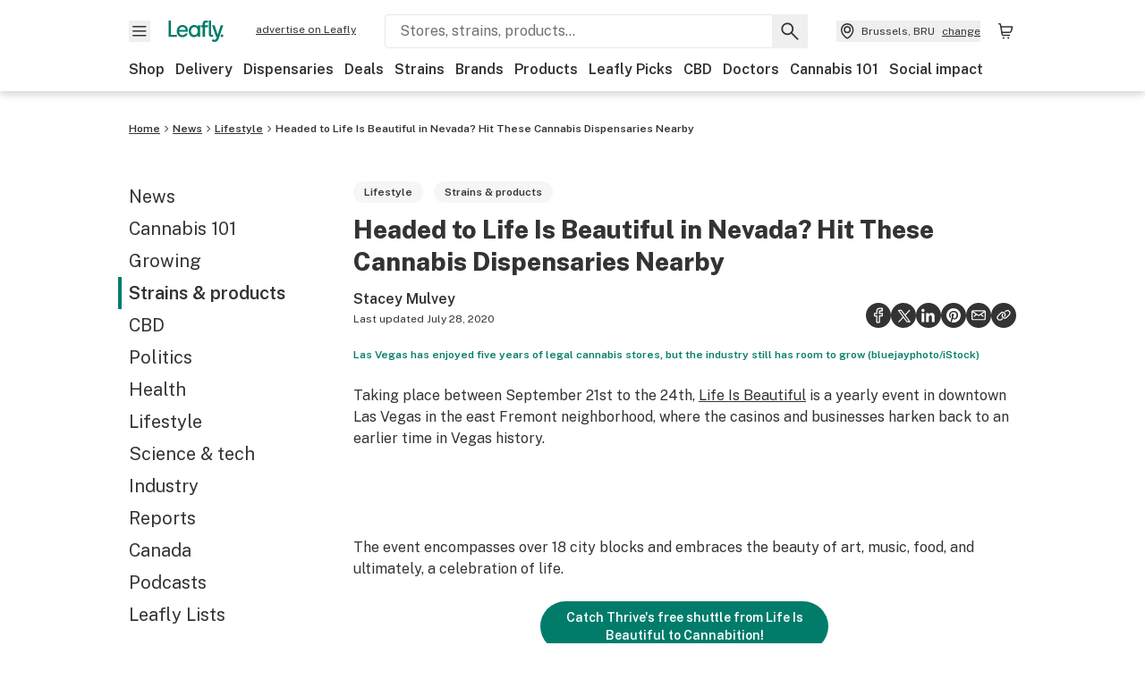

--- FILE ---
content_type: text/javascript
request_url: https://public.leafly.com/web-web/_next/static/chunks/82360.25452855e9cdb91e.js
body_size: 4711
content:
"use strict";(self.webpackChunk_N_E=self.webpackChunk_N_E||[]).push([[25884,62893,82360],{25884:(e,a,s)=>{s.r(a),s.d(a,{default:()=>i});var r,t=s(14232),n=["title","titleId"];function l(){return(l=Object.assign?Object.assign.bind():function(e){for(var a=1;a<arguments.length;a++){var s=arguments[a];for(var r in s)({}).hasOwnProperty.call(s,r)&&(e[r]=s[r])}return e}).apply(null,arguments)}let i=function(e){var a=e.title,s=e.titleId,i=function(e,a){if(null==e)return{};var s,r,t=function(e,a){if(null==e)return{};var s={};for(var r in e)if(({}).hasOwnProperty.call(e,r)){if(-1!==a.indexOf(r))continue;s[r]=e[r]}return s}(e,a);if(Object.getOwnPropertySymbols){var n=Object.getOwnPropertySymbols(e);for(r=0;r<n.length;r++)s=n[r],-1===a.indexOf(s)&&({}).propertyIsEnumerable.call(e,s)&&(t[s]=e[s])}return t}(e,n);return t.createElement("svg",l({xmlns:"http://www.w3.org/2000/svg","aria-label":"check mark",viewBox:"0 0 24 24","aria-labelledby":s},i),a?t.createElement("title",{id:s},a):null,r||(r=t.createElement("path",{fillRule:"evenodd",d:"m16.072 7.46-5.81 7.749a.38.38 0 0 1-.273.148.38.38 0 0 1-.294-.11l-3-3a1.125 1.125 0 0 0-1.59 1.592l3 3a2.627 2.627 0 0 0 3.955-.28l5.812-7.75a1.124 1.124 0 0 0-.226-1.574 1.126 1.126 0 0 0-1.575.225",clipRule:"evenodd"})))}},26744:(e,a,s)=>{s.d(a,{A:()=>O});var r=s(37876),t=s(14232),n=s(48230),l=s.n(n),i=s(76733),d=s(71149),o=s(63056),c=s(25329),u=s(68145),p=s(65757),m=s(10036),h=s(6199),f=s(36218),g=s(34287),x=s(67060),v=s(52354),y=s(88963),b=s(93457),j=s(41161),w=s(50365),k=s(22211),N=s(91449),A=s(92232),C=s(71929);let O=({cardsPerSlide:e=4,changeLocation:a=!1,className:s="",customNoResults:n,impressionOverride:O,isSjei:E=!1,link:S,linkText:$,onItemClick:M,page:R,retailType:I,subtitle:P,title:D,trackCardImpression:L})=>{let[F,U]=(0,t.useState)([{},{},{},{}]),_=(0,m.d4)(h.Iu),B=(0,c.A)(),T=(0,m.d4)(f.F6),{publishEvent:z}=(0,u.O)(),H=async()=>{O||z({action:"Impression",category:"Dispensaries Carousel",label:"Dispensaries Carousel",nonInteractionEvent:!0});let e=[];e.push(B),E&&e.push("blackOwned"),I?e.push(I):e.push("dispensary");let{stores:a,sponsoredStores:s}=await (0,i.A)({flags:e,lat:_.lat,lon:_.lon,radius:"20mi",take:7});s.forEach((e,a)=>{s[a].isAd=!0});let r=s.concat(a).splice(0,7);if(r.forEach((e,a)=>{e.logoUrl&&(r[a].logoUrl=(0,y.A)(e.logoUrl))}),r.length<7){let e=await (0,d.A)(_,7-r.length),a=(0,x.S)(e);return U(r.concat(a))}return U(r)},[V]=(0,p.A)(H,{freezeOnceVisible:!0}),W=P?(0,r.jsx)(A.A,{title:D,subtitle:P,changeLocation:a}):void 0,Z=(0,b.n)("dispensary",B),K=(0,b.n)("dispensaries",B),q=n||(0,r.jsxs)(k.A,{sectionName:"dispensaries",children:[(0,r.jsx)("p",{className:"font-bold text-md",children:`There are no ${K} in your area yet.`}),(0,r.jsxs)("p",{children:[(0,r.jsxs)(l(),{href:"/dispensaries",className:"font-bold no-underline text-green",children:["Check out our ",K," map"]})," ","to find the nearest ",Z," outside of your area."]})]});return(0,r.jsx)("div",{ref:V,className:s,children:(0,r.jsx)(j.A,{cardsPerSlide:e,title:(0,r.jsx)("h2",{className:"heading--m",children:D}),subtitle:W,seeMoreText:$,seeMoreHref:S,id:"dispensaries-section",showSeeMoreCard:!0,noResultsDisplay:q,seeMoreOnClick:()=>{z({action:o.rc.click,category:o.b7.carousel,label:`${R} dispensaries carousel show all`})},className:"container",seeMoreCardClass:"rounded overflow-hidden shadow-low",children:F.map((e,a)=>{if(!e.name)return(0,r.jsx)(w.A,{id:`dispensary-card-placeholder-${a}`,hideCTA:!0},a);{let s=(0,g.p)(!!e.flags.includes("pickup"),!!e.flags.includes("delivery"),e.tier,e.flags),t=e.merchandisedCampaigns?.find(e=>"platinumplacement"===e.unitName),n=t?t.id:null;return(0,r.jsx)(C.A,{className:"h-full",trackingFunction:()=>L(a,e),children:(0,r.jsx)(N.A,{preserveHeight:!0,currentStatus:e.currentStatuses?.store,deal:e?.mostRecentActiveDeal,deliveryEnabled:!!e.flags.includes("delivery"),distanceMi:e.distanceMi,featureTier:e?.tier,hideCTA:!0,dispensaryId:e.id,inStoreCartEnabled:e.inStoreCartEnabled,isAd:e.isAd,isNewDispensary:e.flags.includes("new_dispensary"),logoUrl:e.logoUrl,name:e.name,pickupEnabled:!!e.flags.includes("pickup"),preorderConfigured:!!e.flags.includes("preorder_configured"),onClick:()=>{M?M(e,n,a):z({action:o.rc.click,category:o.b7.dispensaryCard,dispensaryDistance:(0,v.xv)(e.distanceMi,B),dispensaryId:e.id,label:`slot #${a+1}: ${s}`,merchandisingCampaignId:n||void 0,userId:T})},rating:e.starRating,reviewCount:e.reviewCount,scheduleType:"store",showDeal:!0,slug:e.slug,tags:e.flags,timeZone:e.timeZone,"data-testid":"dispensaries-section-card"})},`dispensary-${a}`)}})})})}},29856:(e,a,s)=>{function r(e){return!e||isNaN(e)?0:1.60934*e}s.d(a,{t:()=>r}),s(99742)},34287:(e,a,s)=>{s.d(a,{p:()=>t});let r=[{name:"premium",value:100},{name:"pro",value:200},{name:"standard",value:300},{name:"basic",value:400},{name:"info",value:900}],t=(e,a,s,t)=>{if(e||a)return"order on leafly";let n=t?.length&&t.includes("delivery");return e||a||n?e||a||!n?"info"===(Number.isInteger(s)?r.find(e=>s===e.value)?.name:s)?"no menu":"":"third party":"online menu"}},37063:(e,a,s)=>{s.d(a,{A:()=>u});var r=s(37876);s(14232);var t=s(15039),n=s.n(t),l=s(62893),i=s(69609),d=s.n(i),o=s(25884);let c=({progress:e})=>{let a=e>=1;return(0,r.jsxs)("div",{className:"jsx-e938c34239915948 relative w-[24px] h-[24px] flex justify-center items-center",children:[(0,r.jsx)("span",{className:"jsx-e938c34239915948 absolute",children:(0,r.jsx)(o.default,{width:"16",height:"16",className:n()({"text-light-grey":!a,"text-notification":a})})}),(0,r.jsxs)("svg",{viewBox:"0 0 36 36",className:"jsx-e938c34239915948 m-[2px] absolute",children:[(0,r.jsx)("path",{stroke:"#e7e7e7",strokeWidth:"2px",strokeDasharray:`0, ${100*e}, 100`,fill:"none",d:"M18 2.0845 a 15.9155 15.9155 0 0 1 0 31.831 a 15.9155 15.9155 0 0 1 0 -31.831",className:"jsx-e938c34239915948 to-be-progress"}),(0,r.jsx)("path",{stroke:"#dd007e",fill:"none",strokeLinecap:"round",strokeWidth:"2px",strokeDasharray:`${100*e}, 100`,d:"M18 2.0845 a 15.9155 15.9155 0 0 1 0 31.831 a 15.9155 15.9155 0 0 1 0 -31.831",className:"jsx-e938c34239915948 progress"})]}),(0,r.jsx)(d(),{id:"e938c34239915948",children:".to-be-progress.jsx-e938c34239915948{animation:toBeProgress 1s ease-out backwards}.progress.jsx-e938c34239915948{animation:progress 1s ease-out forwards}@keyframes progress{0%{stroke-dasharray:0 100}}@keyframes toBeProgress{0%{stroke-dasharray:0 0 100}}"})]})},u=({label:e,textClassName:a="text-notification",progress:s,onClickAll:t,buttonRef:i})=>(0,r.jsxs)("div",{className:"flex flex-row items-center text-xs font-bold justify-between","data-testid":"offer-label",children:[(0,r.jsxs)("span",{className:"flex",children:[(0,r.jsx)(l.default,{width:"20",height:"20",className:"flex-shrink-0 text-white bg-notification rounded p-[2px]"}),(0,r.jsx)("span",{"data-testid":"offer-label__label",className:n()("ml-sm truncate-lines truncate-2-lines",a),children:e})]}),!!s&&s>0&&(0,r.jsx)(c,{progress:s}),t&&(0,r.jsx)("button",{onClick:t,ref:i,className:"underline text-xs font-bold",children:"see all"})]})},38695:(e,a,s)=>{s.d(a,{A:()=>r.A});var r=s(37063)},52061:(e,a,s)=>{s.r(a),s.d(a,{default:()=>u});var r=s(37876);s(14232);var t=s(63056),n=s(25329),l=s(68145),i=s(34287),d=s(52354),o=s(93457),c=s(26744);let u=()=>{let e=(0,n.A)(),{publishEvent:a}=(0,l.O)(),s=(0,o.n)("dispensaries",e);return(0,r.jsx)(c.A,{cardsPerSlide:3,changeLocation:!0,className:"my-section -mx-lg md:mx-none",link:"/dispensaries",linkText:`See all ${s}`,page:"news",subtitle:`Showing you ${s} near`,title:`Shop highly rated ${s} near you`,trackCardImpression:(s,r)=>{let n=(0,i.p)(!!r.flags.includes("pickup"),!!r.flags.includes("delivery"),r.tier,r.flags);a({action:t.rc.impression,category:t.b7.dispensaryCard,dispensaryDistance:(0,d.xv)(r.distanceMi,e),dispensaryId:r?.id,label:`slot #${s+1}: ${n}`})}})}},62893:(e,a,s)=>{s.r(a),s.d(a,{default:()=>u});var r,t,n,l,i,d=s(14232),o=["title","titleId"];function c(){return(c=Object.assign?Object.assign.bind():function(e){for(var a=1;a<arguments.length;a++){var s=arguments[a];for(var r in s)({}).hasOwnProperty.call(s,r)&&(e[r]=s[r])}return e}).apply(null,arguments)}let u=function(e){var a=e.title,s=e.titleId,u=function(e,a){if(null==e)return{};var s,r,t=function(e,a){if(null==e)return{};var s={};for(var r in e)if(({}).hasOwnProperty.call(e,r)){if(-1!==a.indexOf(r))continue;s[r]=e[r]}return s}(e,a);if(Object.getOwnPropertySymbols){var n=Object.getOwnPropertySymbols(e);for(r=0;r<n.length;r++)s=n[r],-1===a.indexOf(s)&&({}).propertyIsEnumerable.call(e,s)&&(t[s]=e[s])}return t}(e,o);return d.createElement("svg",c({xmlns:"http://www.w3.org/2000/svg",viewBox:"0 0 18 19","aria-labelledby":s},u),a?d.createElement("title",{id:s},a):null,r||(r=d.createElement("path",{fillRule:"evenodd",d:"M3.182 1.545c0-.3.244-.545.545-.545h5.002c.434 0 .85.172 1.156.479l7.316 7.316a.545.545 0 1 1-.77.771L9.113 2.25a.55.55 0 0 0-.385-.16H3.727a.545.545 0 0 1-.545-.545",clipRule:"evenodd"})),t||(t=d.createElement("path",{d:"m9.114 2.25 7.316 7.316a.545.545 0 0 0 .771-.771L9.886 1.479A1.64 1.64 0 0 0 8.73 1H3.727a.545.545 0 1 0 0 1.09h5.002m.385.16a.55.55 0 0 0-.385-.16m0 0"})),n||(n=d.createElement("path",{fillRule:"evenodd",d:"M1 4.818c0-.904.733-1.636 1.636-1.636h4.457c.434 0 .85.173 1.157.48l7.09 7.088a1.636 1.636 0 0 1 0 2.314l-4.457 4.457a1.637 1.637 0 0 1-2.314 0l-7.09-7.09A1.64 1.64 0 0 1 1 9.274zm1.636-.546a.545.545 0 0 0-.545.546v4.456c0 .144.057.283.16.386l7.089 7.09a.546.546 0 0 0 .772 0l4.456-4.457a.545.545 0 0 0 0-.771l-7.09-7.09a.55.55 0 0 0-.385-.16z",clipRule:"evenodd"})),l||(l=d.createElement("path",{d:"M1 9.274c0 .434.172.85.479 1.157l7.09 7.09a1.636 1.636 0 0 0 2.314 0l4.456-4.457a1.636 1.636 0 0 0 0-2.314L8.25 3.662a1.64 1.64 0 0 0-1.156-.48H2.636C1.733 3.182 1 3.914 1 4.818zm1.09-4.456c0-.301.245-.546.546-.546h4.457c.144 0 .283.058.385.16l7.09 7.09a.545.545 0 0 1 0 .77l-4.456 4.458a.546.546 0 0 1-.772 0L2.25 9.66a.55.55 0 0 1-.16-.386z"})),i||(i=d.createElement("path",{fillRule:"evenodd",d:"M4.817 7.181a.182.182 0 1 0 0-.364.182.182 0 0 0 0 .364M3.908 7a.909.909 0 1 1 1.818 0 .909.909 0 0 1-1.818 0",clipRule:"evenodd"})))}},65757:(e,a,s)=>{s.d(a,{A:()=>n});var r=s(14232),t=s(42135);function n(e=()=>{},a){let{ref:s,isIntersecting:l,entry:i}=(0,t.BL)(a),[d,o]=(0,r.useState)(!1);return(0,r.useEffect)(()=>{!d&&l&&(e(),o(!0))},[l,d,e]),[s,l,i,d]}},67060:(e,a,s)=>{s.d(a,{S:()=>l,y:()=>n});var r=s(63547),t=s(79265);let n=e=>e&&!!r.Ui.includes(e),l=e=>e.map(e=>({...e,deliveryServiceAreaRanges:null,distanceKm:Number((0,t.U)(e.distanceMi)),exactDeliveryServiceArea:null,flags:[...e.pickupEnabled?["pickup"]:[],...e.deliveryEnabled?["delivery"]:[]],leaflyListBadge:!1,merchandisedCampaigns:e.merchandisedCampaigns||[],premiumRank:e.premiumRank||null,starRating:e.starRating||e.rating,tier:e.tier||0}))},71149:(e,a,s)=>{s.d(a,{A:()=>n});var r=s(82354),t=s(12477);let n=async(e,a)=>{try{let{data:{hits:{dispensary:s}}}=await r.A.get("api/search/v1/shop",{params:{"filter[type]":"dispensary",lat:e.lat,lon:e.lon,take:a}});return s}catch(e){(0,t.A)(e.message,{functionName:"getShoppableDispensariesNearby",service:"consumer",statusCode:e.statusCode})}return[]}},76733:(e,a,s)=>{s.d(a,{A:()=>n});var r=s(82354),t=s(12477);let n=async(e={})=>{try{return await r.A.get("/api/dispensaries/v3",{"axios-retry":{retries:0},params:e,timeout:1e4}).then(e=>e.data)}catch(e){return(0,t.A)(e.message,{functionName:"getDispensariesV3",service:"consumer",statusCode:e.statusCode}),{currentPage:1,pageCount:1,sponsoredStores:[],stores:[],storesCount:0}}}},77072:(e,a,s)=>{s.d(a,{A:()=>o});var r=s(37876);s(14232);var t=s(15039),n=s.n(t),l=s(48230),i=s.n(l);let d=({starLink:e,wrapper:a,children:s})=>(0,r.jsx)(r.Fragment,{children:e?a(s):s}),o=({as:e="div",showRating:a=!0,starWidth:s=12,rating:t=0,className:l,ratingCount:o,ratingCountClass:c,showRedesign:u,starLink:p,starLinkTracking:m,showReviewsText:h,...f})=>{let g=n()("text-xs",l),x=`${100*(t/5).toPrecision(1)}%`,v=`Rating: ${t.toFixed(1)} out of 5 stars${o?` based on ${o} reviews`:""}`,y=o&&(o>9999?`${(o/1e3).toFixed(1)}k`:o.toLocaleString("en-us"));return(0,r.jsx)(d,{starLink:p,wrapper:e=>(0,r.jsx)(r.Fragment,{children:(0,r.jsx)(i(),{href:p||"",onClick:m,children:e})}),children:(0,r.jsx)(e,{className:g,role:"img","aria-label":v,...f,children:(0,r.jsxs)("span",{className:n()({"flex items-center":!u}),"aria-hidden":"true",children:[a&&(0,r.jsx)("span",{className:n()("pr-xs",{"text-lg block mb-xs ml-xs":u}),children:t.toFixed(1)}),(0,r.jsx)("span",{className:n()("star-rating star-rating--dark",{"block ml-xs mb-xs":u}),style:{"--star-percentage":x,"--star-width":`${s}px`},...f}),!!o&&(0,r.jsxs)("span",{className:n()("pl-xs pb-[3px]",{"text-sm":u}),children:["(",(0,r.jsxs)("span",{className:n()(c,{underline:p}),children:[y,u&&" ratings",h&&" reviews"]}),")"]})]})})})}},79265:(e,a,s)=>{s.d(a,{U:()=>t});var r=s(29856);let t=e=>(0,r.t)(e)?.toFixed(1)}}]);
//# sourceMappingURL=82360.25452855e9cdb91e.js.map